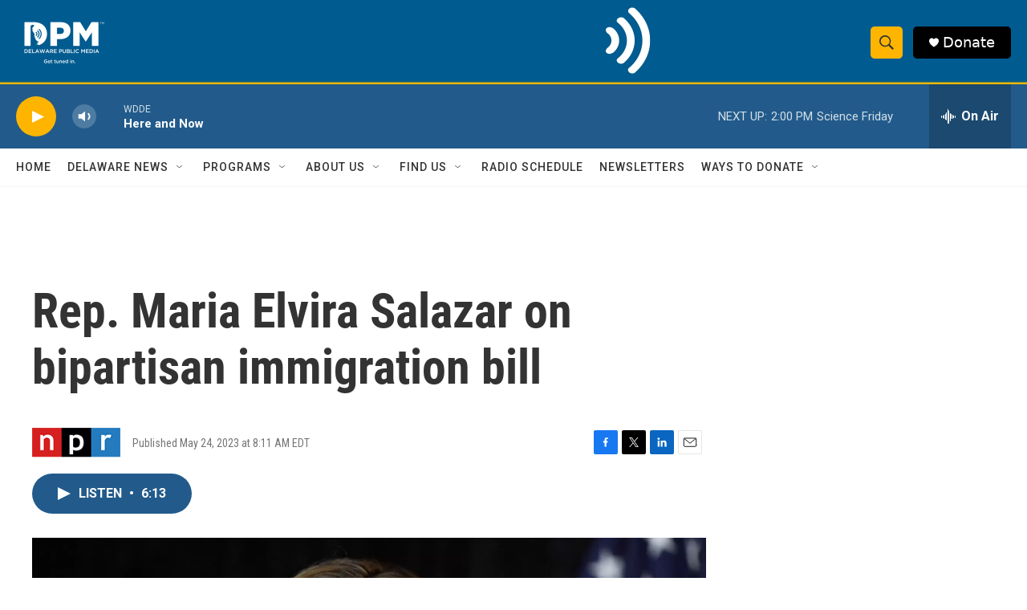

--- FILE ---
content_type: text/html; charset=utf-8
request_url: https://www.google.com/recaptcha/api2/aframe
body_size: 183
content:
<!DOCTYPE HTML><html><head><meta http-equiv="content-type" content="text/html; charset=UTF-8"></head><body><script nonce="vMOyw0GBw-mcgGn9Q9ZioQ">/** Anti-fraud and anti-abuse applications only. See google.com/recaptcha */ try{var clients={'sodar':'https://pagead2.googlesyndication.com/pagead/sodar?'};window.addEventListener("message",function(a){try{if(a.source===window.parent){var b=JSON.parse(a.data);var c=clients[b['id']];if(c){var d=document.createElement('img');d.src=c+b['params']+'&rc='+(localStorage.getItem("rc::a")?sessionStorage.getItem("rc::b"):"");window.document.body.appendChild(d);sessionStorage.setItem("rc::e",parseInt(sessionStorage.getItem("rc::e")||0)+1);localStorage.setItem("rc::h",'1769793639317');}}}catch(b){}});window.parent.postMessage("_grecaptcha_ready", "*");}catch(b){}</script></body></html>